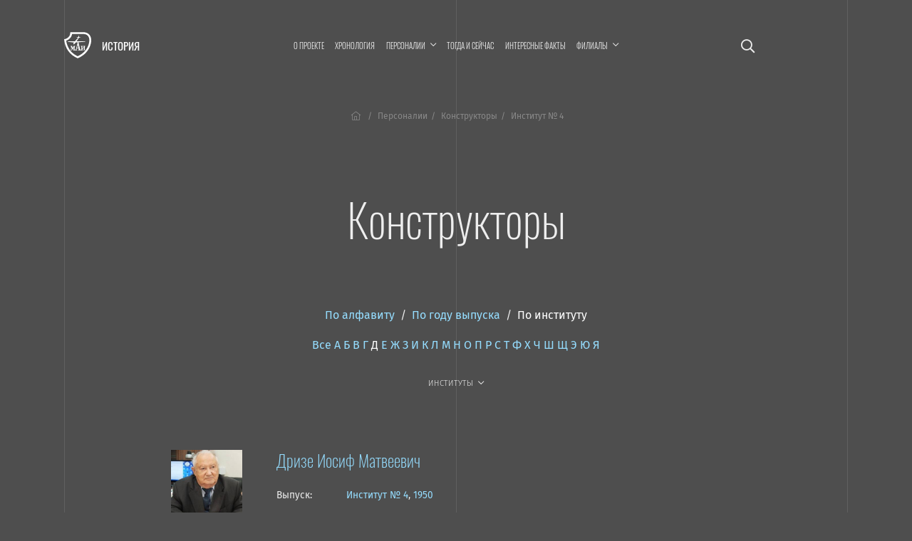

--- FILE ---
content_type: text/html; charset=UTF-8
request_url: https://history.mai.ru/personalities/index.php?fac=5569&sort=fac&letter=%D0%94&section=6394
body_size: 7746
content:
<!DOCTYPE html>
<html lang="ru">
<head>    
    <meta charset="UTF-8">
    <meta http-equiv="X-UA-Compatible" content="IE=edge">
    <meta name="viewport" content="width=device-width, initial-scale=1">
		<meta name="yandex-verification" content="78cb168f309f1de4" />
    <title>Конструкторы</title>
    <!--	<meta name="viewport" content="width=device-width, initial-scale=1, shrink-to-fit=no">-->
	<link rel="stylesheet" href="https://dev.mai.ru/generic/generic.fonts.css">
	<link rel="stylesheet" href="https://dev.mai.ru/generic/vendor/bootstrap/4.3.1/css/bootstrap.min.css">
	<link rel="stylesheet" href="https://dev.mai.ru/generic/vendor/swiper/4.5.0/dist/css/swiper.min.css">
	<script src="https://dev.mai.ru/generic/vendor/jquery/jquery-3.4.1.min.js"></script>
	<script src="https://dev.mai.ru/generic/vendor/bootstrap/4.3.1/js/bootstrap.min.js"></script>
	<script src="https://dev.mai.ru/generic/vendor/swiper/4.5.0/dist/js/swiper.min.js"></script>
	<script src="https://unpkg.com/jarallax@1.10/dist/jarallax.min.js"></script>
	<!-- Include it if you want to use Video parallax -->
	<script src="https://unpkg.com/jarallax@1/dist/jarallax-video.min.js"></script>
	
	<!--photoswipe-->
	
	<link rel="stylesheet" href="https://dev.mai.ru/generic/vendor/photoswipe/4.1.2/photoswipe.css">
	<link rel="stylesheet" href="https://dev.mai.ru/generic/vendor/photoswipe/4.1.2/default-skin/default-skin.css">
	<script async src="https://dev.mai.ru/generic/vendor/photoswipe/4.1.2/photoswipe.js"></script>
	<script async src="https://dev.mai.ru/generic/vendor/photoswipe/4.1.2/photoswipe-ui-default.min.js"></script>
	
	<meta http-equiv="Content-Type" content="text/html; charset=UTF-8" />
<link href="/bitrix/cache/css/sL/history/page_855451a04dcc515f311bcb2560dfb6c5/page_855451a04dcc515f311bcb2560dfb6c5_v1.css?17642589381469" type="text/css"  rel="stylesheet" />
<link href="/bitrix/cache/css/sL/history/template_a939b4b6a57ab494f855c09f7ca33e15/template_a939b4b6a57ab494f855c09f7ca33e15_v1.css?176425893818037" type="text/css"  data-template-style="true" rel="stylesheet" />


	<link rel="stylesheet" href="https://dev.mai.ru/generic/vendor/fontawesome/fontawesome-pro-5.10.0-11-web/css/all.min.css?1768663392">
	<link rel="stylesheet" href="https://dev.mai.ru/generic/generic.css?1768663392">
	<link rel="stylesheet" href="/bitrix/templates/history/css/presets.css?1768663392">
	<link rel="stylesheet" href="/bitrix/templates/history/css/layout.css?1768663392">
	<!--<link rel="stylesheet" href="/bitrix/templates/history/css/section.css?1768663392">
	<link rel="stylesheet" href="/bitrix/templates/history/css/section.home.css?1768663392">-->
	<link rel="stylesheet" href="/bitrix/templates/history/css/main.css?1768663392">
	<link rel="stylesheet" href="/bitrix/templates/history/css/mainmenu.css?1768663392">
	<link rel="stylesheet" href="/bitrix/templates/history/mlmenu/css/demo.css?1768663392">
	<link rel="stylesheet" href="/bitrix/templates/history/mlmenu/css/component.css?1768663392">
	<link rel="stylesheet" href="/bitrix/templates/history/hero/hero.css?1768663392">
	<link rel="stylesheet" href="/bitrix/templates/history/x-slider/x-slider.css?1768663392">	
	<link rel="stylesheet" href="/bitrix/templates/history/css/spacing.css?1768663392">
	<link rel="stylesheet" href="/bitrix/templates/history/css/buttons.css?1768663392">
	<link rel="stylesheet" href="/bitrix/templates/history/css/tabs.css?1768663392">
	<link rel="stylesheet" href="/bitrix/templates/history/css/cards.css?1768663392">
	<link rel="stylesheet" href="/bitrix/templates/history/css/headings.css?1768663392">
	<link rel="stylesheet" href="/bitrix/templates/history/css/article.css?1768663392">	
	<link rel="stylesheet" href="/bitrix/templates/history/css/contacts.css?1768663392">
	<link rel="stylesheet" href="/bitrix/templates/history/css/tilenews.css?1768663392">
	<link rel="stylesheet" href="/bitrix/templates/history/css/tiles.css?1768663392">

	<!--favicon-->
	<link rel="shortcut icon" href="https://dev.mai.ru/generic/images/favicon/1.6/favicon-2015.ico" type="image/x-icon" />
	<link rel="apple-touch-icon" sizes="57x57" href="https://dev.mai.ru/generic/images/favicon/1.6/apple-touch-icon-57x57.png">
	<link rel="apple-touch-icon" sizes="60x60" href="https://dev.mai.ru/generic/images/favicon/1.6/apple-touch-icon-60x60.png">
	<link rel="apple-touch-icon" sizes="72x72" href="https://dev.mai.ru/generic/images/favicon/1.6/apple-touch-icon-72x72.png">
	<link rel="apple-touch-icon" sizes="76x76" href="https://dev.mai.ru/generic/images/favicon/1.6/apple-touch-icon-76x76.png">
	<link rel="apple-touch-icon" sizes="114x114" href="https://dev.mai.ru/generic/images/favicon/1.6/apple-touch-icon-114x114.png">
	<link rel="apple-touch-icon" sizes="120x120" href="https://dev.mai.ru/generic/images/favicon/1.6/apple-touch-icon-120x120.png">
	<link rel="apple-touch-icon" sizes="144x144" href="https://dev.mai.ru/generic/images/favicon/1.6/apple-touch-icon-144x144.png">
	<link rel="apple-touch-icon" sizes="152x152" href="https://dev.mai.ru/generic/images/favicon/1.6/apple-touch-icon-152x152.png">
	<link rel="apple-touch-icon" sizes="180x180" href="https://dev.mai.ru/generic/images/favicon/1.6/apple-touch-icon-180x180.png">
	<link rel="icon" type="image/png" href="https://dev.mai.ru/generic/images/favicon/1.6/favicon-32x32.png" sizes="32x32">
	<link rel="icon" type="image/png" href="https://dev.mai.ru/generic/images/favicon/1.6/favicon-96x96.png" sizes="96x96">
	<link rel="icon" type="image/png" href="https://dev.mai.ru/generic/images/favicon/1.6/android-chrome-192x192.png" sizes="192x192">
	<meta name="msapplication-square70x70logo" content="https://dev.mai.ru/generic/images/favicon/1.6/smalltile.png" />
	<meta name="msapplication-square150x150logo" content="https://dev.mai.ru/generic/images/favicon/1.6/mediumtile.png" />
	<meta name="msapplication-wide310x150logo" content="https://dev.mai.ru/generic/images/favicon/1.6/widetile.png" />
	<meta name="msapplication-square310x310logo" content="https://dev.mai.ru/generic/images/favicon/1.6/largetile.png" />
	
	
</head>
<body>

<main class="position-relative" role="main">
	<div class="main__v main__v-1"></div>
	<div class="main__v main__v-2"></div>
	<div class="main__v main__v-3"></div>

		
	
		
	<div class="section-holder  header">
		<section class="section topbar topbar_main">
			<div class="topbar__left">
				<div class="topbar__left-body my-auto">
					<div class="label">
						<a class="label__logo" href="https://mai.ru/" target="_blank" title="Перейти на mai.ru"></a>
						<a class="label__title" href="/" title="Перейти в начало"><span class="label__title-name">История</span></a>
					</div>

				</div>
			</div>
			<div class="topbar__content">

				 
					<a href="/search/" class="p-3 d-xl-none event-special mr-4 mr-sm-5"><i class="far fa-search"></i></a>
				
				


<nav class="mainmenu inner-nav d-none d-xl-block">
	<ul>

			
		<li ><a href="/about/">О проекте</a></li>
				
				
		<li ><a href="/chronology/">Хронология</a></li>
				
			
		<li class="menu-item-has-children "><a href="/personalities/" ><span class="menu-item-span">Персоналии</span></a>

			<ul class="sub-menu">

				
		<li ><a href="/personalities/index.php">Все</a></li>
				
				
		<li class="item-selected"><a href="/personalities/?section=6394">Конструкторы</a></li>
				
				
		<li ><a href="/personalities/?section=6416">Учёные</a></li>
				
				
		<li ><a href="/personalities/?section=6393">Руководители предприятий авиакосмической отрасли</a></li>
				
				
		<li ><a href="/personalities/?section=6389">Руководители организаций образования и науки</a></li>
				
				
		<li ><a href="/personalities/?section=6392">Руководители МАИ</a></li>
				
				
		<li ><a href="/personalities/?section=6648">Генералы</a></li>
				
				
		<li ><a href="/personalities/?section=6395">Испытатели техники</a></li>
				
				
		<li ><a href="/personalities/?section=6415">Космонавты</a></li>
				
				
		<li ><a href="/personalities/?section=6390">Государственные и общественные деятели</a></li>
				
				
		<li ><a href="/personalities/?section=6400">Топ-менеджеры и предприниматели</a></li>
				
				
		<li ><a href="/personalities/?section=6397">Спортсмены</a></li>
				
				
		<li ><a href="/personalities/?section=6399">Деятели культуры, искусства и медиа</a></li>
				
				</ul>
			
		<li ><a href="/then-and-now/">Тогда и сейчас</a></li>
				
				
		<li ><a href="/facts/">Интересные факты</a></li>
				
			
		<li class="menu-item-has-children "><a href="/branches/" ><span class="menu-item-span">Филиалы</span></a>

			<ul class="sub-menu">

				
		<li ><a href="/branches/voshod/">Филиал «Восход» МАИ</a></li>
				
				
		<li ><a href="/branches/vzlet/">Филиал «Взлёт» МАИ</a></li>
				
				
		<li ><a href="/branches/strela/">Филиал «Стрела» МАИ</a></li>
				
				
		<li ><a href="/branches/rkt/">Филиал «Ракетно-космическая техника» МАИ</a></li>
				
				
		<li ><a href="/branches/stupino/">Ступинский филиал МАИ</a></li>
				
				</ul></li>

<!--<li class="smoothscroll"><a href="https://priem.mai.ru/" target="_blank">Приёмная комиссия</a></li>-->
</ul>
</nav>



<script>
    (function($){
        $(function(){
            $('.mainmenu .menu-item-has-children > a').click(function(event){

                if (this.parentNode.classList.contains('sub-menu-open')){
                    this.parentNode.classList.remove('sub-menu-open');
                }else{
                    $('.mainmenu .menu-item-has-children.sub-menu-open').removeClass('sub-menu-open');
                    this.parentNode.classList.add('sub-menu-open');
                    window.addEventListener("click", (evt) => {
                        if (evt.target.className !== 'menu-item-span') {
                            this.parentNode.classList.remove('sub-menu-open');
                        }
                    }, { capture: true, once: true });
                }

                event.preventDefault(event);
            });
        });
    })(jQuery);
</script>
<!--<a class="d-none d-xl-inline-block" href="/calendar"><i class="far fa-calendar-alt"></i></a>-->


<!-- <a target="_blank" title="МАИ &mdash; 90 лет. Программа мероприятий." class="d-xl-none event-special mr-4 mr-sm-5" href="https://mai.ru/90/">
	<span class="event-special__title">Программа<br/>мероприятий</span>
	<span class="event-special__year">90лет</span>
</a> -->


<a class="menu-button menu-button_open d-xl-none" title="Меню" href="#" aria-label="Открыть меню"><i class="fas fa-bars"></i></a>
			
			</div>
			
			<div class="topbar__right position-relative align-items-center">
				
				 
					<a href="/search/" class="p-3 d-xl-block d-none fa-lg"><i class="far fa-search"></i></a>
								
				<!-- <div class="d-none d-xl-block topbar__right-body">
					<a target="_blank" title="МАИ &mdash; 90 лет. Программа мероприятий." class="event-special" href="https://mai.ru/90/">
						<span class="event-special__title">Программа<br/>мероприятий</span>
						<span class="event-special__year">90лет</span>
					</a> -->
				</div>
			
			</div>
		</section>

        		
		
		<section class="section section_article">
			<div class="section__left"></div>
			<div class="section__content section__content_px-vp">
			
			
				<div class="bc">
					<nav aria-label="breadcrumb">
						<ol class="bc__list"><li class="bc__up"><a href="/"><i class="fal fa-home-lg-alt px-1"></i></a></li><li class=""><a href="/personalities/">Персоналии</a></li><li><span>Конструкторы</span></li><li><span>Институт № 4</span></li></ol>					</nav>
				</div>
				
				<h1>Конструкторы</h1>


		


		
	
	
	
		

	<div id="list" class="mb-4 mb-xl-5 text-center">
		<div class="pb-4">

			<a href="/personalities/index.php?sort=name&fac=5569&letter=%D0%94&section=6394#list">По&nbsp;алфавиту</a>
			&nbsp;/&nbsp;
			<a href="/personalities/index.php?sort=year&fac=5569&letter=%D0%94&section=6394#list">По&nbsp;году выпуска</a>
			&nbsp;/&nbsp;
			<a href="/personalities/index.php?sort=fac&fac=5569&letter=%D0%94&section=6394#list" class="text-white">По&nbsp;институту</a>
			
			<!-- <br>		 -->
		</div>

		<div class="pb-4">
			<a href="/personalities/index.php?fac=5569&sort=fac&section=6394">Все</a>

						<a href="/personalities/index.php?letter=А&fac=5569&sort=fac&section=6394">А</a>
						<a href="/personalities/index.php?letter=Б&fac=5569&sort=fac&section=6394">Б</a>
						<a href="/personalities/index.php?letter=В&fac=5569&sort=fac&section=6394">В</a>
						<a href="/personalities/index.php?letter=Г&fac=5569&sort=fac&section=6394">Г</a>
						<a href="/personalities/index.php?letter=Д&fac=5569&sort=fac&section=6394" class="text-white">Д</a>
						<a href="/personalities/index.php?letter=Е&fac=5569&sort=fac&section=6394">Е</a>
						<a href="/personalities/index.php?letter=Ж&fac=5569&sort=fac&section=6394">Ж</a>
						<a href="/personalities/index.php?letter=З&fac=5569&sort=fac&section=6394">З</a>
						<a href="/personalities/index.php?letter=И&fac=5569&sort=fac&section=6394">И</a>
						<a href="/personalities/index.php?letter=К&fac=5569&sort=fac&section=6394">К</a>
						<a href="/personalities/index.php?letter=Л&fac=5569&sort=fac&section=6394">Л</a>
						<a href="/personalities/index.php?letter=М&fac=5569&sort=fac&section=6394">М</a>
						<a href="/personalities/index.php?letter=Н&fac=5569&sort=fac&section=6394">Н</a>
						<a href="/personalities/index.php?letter=О&fac=5569&sort=fac&section=6394">О</a>
						<a href="/personalities/index.php?letter=П&fac=5569&sort=fac&section=6394">П</a>
						<a href="/personalities/index.php?letter=Р&fac=5569&sort=fac&section=6394">Р</a>
						<a href="/personalities/index.php?letter=С&fac=5569&sort=fac&section=6394">С</a>
						<a href="/personalities/index.php?letter=Т&fac=5569&sort=fac&section=6394">Т</a>
						<a href="/personalities/index.php?letter=Ф&fac=5569&sort=fac&section=6394">Ф</a>
						<a href="/personalities/index.php?letter=Х&fac=5569&sort=fac&section=6394">Х</a>
						<a href="/personalities/index.php?letter=Ч&fac=5569&sort=fac&section=6394">Ч</a>
						<a href="/personalities/index.php?letter=Ш&fac=5569&sort=fac&section=6394">Ш</a>
						<a href="/personalities/index.php?letter=Щ&fac=5569&sort=fac&section=6394">Щ</a>
						<a href="/personalities/index.php?letter=Э&fac=5569&sort=fac&section=6394">Э</a>
						<a href="/personalities/index.php?letter=Ю&fac=5569&sort=fac&section=6394">Ю</a>
						<a href="/personalities/index.php?letter=Я&fac=5569&sort=fac&section=6394">Я</a>
						
		</div>
		<div class="pb-4">
			<div class="mainmenu inner-nav d-block">
				<ul class="justify-content-md-center justify-content-start">
					<li class="menu-item-has-children item-selected"><a href="/personalities/"><span class="menu-item-span">Институты</span></a>
						<ul class="sub-menu">
							<li class="item-selected"><a href="/personalities/index.php?sort=fac&letter=%D0%94&section=6394">Все</a></li>
															<li><a href="/personalities/index.php?fac=5566&sort=fac&letter=%D0%94&section=6394">Институт № 1</a></li>
															<li><a href="/personalities/index.php?fac=5567&sort=fac&letter=%D0%94&section=6394">Институт № 2</a></li>
															<li><a href="/personalities/index.php?fac=5568&sort=fac&letter=%D0%94&section=6394">Институт № 3</a></li>
															<li><a href="/personalities/index.php?fac=5569&sort=fac&letter=%D0%94&section=6394">Институт № 4</a></li>
															<li><a href="/personalities/index.php?fac=5570&sort=fac&letter=%D0%94&section=6394">Институт № 5</a></li>
															<li><a href="/personalities/index.php?fac=5571&sort=fac&letter=%D0%94&section=6394">Институт № 6</a></li>
															<li><a href="/personalities/index.php?fac=5572&sort=fac&letter=%D0%94&section=6394">Институт № 7</a></li>
															<li><a href="/personalities/index.php?fac=5573&sort=fac&letter=%D0%94&section=6394">Институт № 8</a></li>
															<li><a href="/personalities/index.php?fac=5575&sort=fac&letter=%D0%94&section=6394">Институт № 9</a></li>
															<li><a href="/personalities/index.php?fac=5576&sort=fac&letter=%D0%94&section=6394">Институт № 10</a></li>
															<li><a href="/personalities/index.php?fac=5577&sort=fac&letter=%D0%94&section=6394">Институт № 11</a></li>
															<li><a href="/personalities/index.php?fac=5578&sort=fac&letter=%D0%94&section=6394">Институт № 12</a></li>
															<li><a href="/personalities/index.php?fac=5580&sort=fac&letter=%D0%94&section=6394">Филиал «Взлёт»</a></li>
															<li><a href="/personalities/index.php?fac=5579&sort=fac&letter=%D0%94&section=6394">Филиал «Восход»</a></li>
															<li><a href="/personalities/index.php?fac=5582&sort=fac&letter=%D0%94&section=6394">Филиал «Ракетно-космическая техника»</a></li>
															<li><a href="/personalities/index.php?fac=5581&sort=fac&letter=%D0%94&section=6394">Филиал «Стрела»</a></li>
															<li><a href="/personalities/index.php?fac=5583&sort=fac&letter=%D0%94&section=6394">Ступинский филиал</a></li>
															<li><a href="/personalities/index.php?fac=5634&sort=fac&letter=%D0%94&section=6394">Аспирантура/докторантура</a></li>
															<li><a href="/personalities/index.php?fac=5633&sort=fac&letter=%D0%94&section=6394">МАТИ</a></li>
															<li><a href="/personalities/index.php?fac=5643&sort=fac&letter=%D0%94&section=6394">Другой вуз</a></li>
													</ul>
					</li>
				</ul>
			</div>
		</div>
	</div>


<div class="personlist">

		
	<div class="personlist__item d-flex" id="bx_3218110189_113506">	
		
				<div class="personlist__item-avatar d-none d-md-block mr-sm-4 mr-xl-5"><img
	
			src="/upload/iblock/569/Bez-nazvaniya-_43_.png"			
			alt="Дризе Иосиф Матвеевич"
			title="Дризе Иосиф Матвеевич"
			/>
		</div>
			
		<div class="personlist__item-content">

		
			<div class="d-flex">
								<div class="personlist__item-avatar d-md-none pr-3"><img
			
					src="/upload/iblock/569/Bez-nazvaniya-_43_.png"			
					alt="Дризе Иосиф Матвеевич"
					title="Дризе Иосиф Матвеевич"
					/>
				</div>
													<h4><a href="/personalities/item.php?id=113506">Дризе Иосиф Матвеевич</a></h4>
							</div>

			<table class="mt-4"><tbody>
						<tr>
				<td class="pr-5 py-1">Выпуск:</td>
				<td class=" py-1">
					<a href="/personalities/?fac=5569">Институт № 4</a>, 
					<a href="/personalities/?year=1950">1950</a>
				</td>
			</tr>
						</tbody></table>			

							<div class="lh-larger mt-4 "><p>
	 Учёный в области создания современных средств ПВО, главный конструктор Научно-исследовательского электромеханического института, главный конструктор Концерна ВКО&nbsp; «Алмаз — Антей», разработчик ряда отечественных зенитных ракетных комплексов. <br>
</p></div>
						

			
			

		</div>

	</div>


</div>









	
		
		
				
				</div>
				<div class="section__right"></div>
			</section>


		</div><!-- see header.php PAGE==NEWS -->
		
		
		

		<footer>

			<div class="section-holder ">
				<section class="section ">
					<div class="section__left"></div>
					<div class="section__content section__content_px-vp">



						<div class="d-flex justify-content-between align-items-center pb-smaller text-small">
							<p class="mb-2"><a href="https://store.mai.ru/" target="_blank" style="color: #fff;">MAI STORE</a></p>
							<p class="mb-2">© 2026</p>
							<p class="mb-2">Разработано и оформлено в&nbsp;МАИ</p>
						</div>


					</div>
					<div class="section__right"></div>

				</section>
			</div>
				
		</footer>
		<div id="scrollTop"><a href="#"><span class="fa fa-arrow-up"></span></a></div>
	</main>


			



	<nav id="ml-menu" class="menu">
		<section class="section topbar">
			<div class="topbar__left align-items-center">
				<div class="menu__item-back"></div>			
			</div>
			<div class="topbar__content">			
				<button class="d-xl-none menu-button menu-button_close" aria-label="Закрыть меню"><span class="far fa-times"></span></button>
			</div>
			<div class="topbar__right position-relative align-items-center">			
				<button class="d-none d-xl-block menu-button menu-button_close" aria-label="Закрыть меню"><span class="far fa-times"></span></button>
			</div>		
		</section>
		<div class="menu__indicator">
			<div class="menu__item-current"></div>

		</div>
		<div class="menu__wrap">
				<ul data-menu="main" class="menu__level" tabindex="-1" role="menu" aria-label="Разделы сайта">
			<li class="menu__item" role="menuitem"><a class="menu__link " href="/about/"><span class="menu__item-text">О проекте</span></a></li>		
			<li class="menu__item" role="menuitem"><a class="menu__link " href="/chronology/"><span class="menu__item-text">Хронология</span></a></li>		
			<li class="menu__item" role="menuitem"><a class="menu__link " data-submenu="submenu-2" aria-owns="submenu-2" href="#"><span class="menu__item-text">Персоналии</span></a></li>
			<li class="menu__item" role="menuitem"><a class="menu__link " href="/then-and-now/"><span class="menu__item-text">Тогда и сейчас</span></a></li>		
			<li class="menu__item" role="menuitem"><a class="menu__link " href="/facts/"><span class="menu__item-text">Интересные факты</span></a></li>		
			<li class="menu__item" role="menuitem"><a class="menu__link " data-submenu="submenu-3" aria-owns="submenu-3" href="#"><span class="menu__item-text">Филиалы</span></a></li>
			
	</ul>
	
	
	
		
		<ul data-menu="submenu-2" id="submenu-2" class="menu__level " tabindex="-1" role="menu" aria-label="">
	
				<li class="menu__item" role="menuitem"><a class="menu__link " href="/personalities/index.php"><span class="menu__item-text">Все</a></span></li>
				<li class="menu__item" role="menuitem"><a class="menu__link menu__link--current" href="/personalities/?section=6394"><span class="menu__item-text">Конструкторы</a></span></li>
				<li class="menu__item" role="menuitem"><a class="menu__link " href="/personalities/?section=6416"><span class="menu__item-text">Учёные</a></span></li>
				<li class="menu__item" role="menuitem"><a class="menu__link " href="/personalities/?section=6393"><span class="menu__item-text">Руководители предприятий авиакосмической отрасли</a></span></li>
				<li class="menu__item" role="menuitem"><a class="menu__link " href="/personalities/?section=6389"><span class="menu__item-text">Руководители организаций образования и науки</a></span></li>
				<li class="menu__item" role="menuitem"><a class="menu__link " href="/personalities/?section=6392"><span class="menu__item-text">Руководители МАИ</a></span></li>
				<li class="menu__item" role="menuitem"><a class="menu__link " href="/personalities/?section=6648"><span class="menu__item-text">Генералы</a></span></li>
				<li class="menu__item" role="menuitem"><a class="menu__link " href="/personalities/?section=6395"><span class="menu__item-text">Испытатели техники</a></span></li>
				<li class="menu__item" role="menuitem"><a class="menu__link " href="/personalities/?section=6415"><span class="menu__item-text">Космонавты</a></span></li>
				<li class="menu__item" role="menuitem"><a class="menu__link " href="/personalities/?section=6390"><span class="menu__item-text">Государственные и общественные деятели</a></span></li>
				<li class="menu__item" role="menuitem"><a class="menu__link " href="/personalities/?section=6400"><span class="menu__item-text">Топ-менеджеры и предприниматели</a></span></li>
				<li class="menu__item" role="menuitem"><a class="menu__link " href="/personalities/?section=6397"><span class="menu__item-text">Спортсмены</a></span></li>
				<li class="menu__item" role="menuitem"><a class="menu__link " href="/personalities/?section=6399"><span class="menu__item-text">Деятели культуры, искусства и медиа</a></span></li>
				
		</ul>
		
	
		<ul data-menu="submenu-3" id="submenu-3" class="menu__level " tabindex="-1" role="menu" aria-label="">
	
				<li class="menu__item" role="menuitem"><a class="menu__link " href="/branches/voshod/"><span class="menu__item-text">Филиал «Восход» МАИ</a></span></li>
				<li class="menu__item" role="menuitem"><a class="menu__link " href="/branches/vzlet/"><span class="menu__item-text">Филиал «Взлёт» МАИ</a></span></li>
				<li class="menu__item" role="menuitem"><a class="menu__link " href="/branches/strela/"><span class="menu__item-text">Филиал «Стрела» МАИ</a></span></li>
				<li class="menu__item" role="menuitem"><a class="menu__link " href="/branches/rkt/"><span class="menu__item-text">Филиал «Ракетно-космическая техника» МАИ</a></span></li>
				<li class="menu__item" role="menuitem"><a class="menu__link " href="/branches/stupino/"><span class="menu__item-text">Ступинский филиал МАИ</a></span></li>
				
		</ul>
		
	
		<ul data-menu="submenu-0" id="submenu-0" class="menu__level " tabindex="-1" role="menu" aria-label="">
	
				<li class="menu__item" role="menuitem"><a class="menu__link " href=""><span class="menu__item-text"></a></span></li>
				
		</ul>
		
			
					
	
						
		</div>
	</nav>




	

<script src="/bitrix/templates/history/mlmenu/js/modernizr-custom.js?1768663392"></script>
<script src="/bitrix/templates/history/hero/hero.js?1768663392"></script>
<script src="/bitrix/templates/history/x-slider/x-slider.js?1768663392"></script>
<script src="https://dev.mai.ru/generic/article/1.0/script.js?1768663392"></script>
<script src="/bitrix/templates/history/mlmenu/js/classie.js?1768663392"></script>
<script src="/bitrix/templates/history/mlmenu/js/dummydata.js?1768663392"></script>
<script src="/bitrix/templates/history/mlmenu/js/main.js?1768663392"></script>
<script src="/bitrix/templates/history/mlmenu/js/init.js?1768663392"></script>


<!-- Top.Mail.Ru counter -->
<script type="text/javascript">
var _tmr = window._tmr || (window._tmr = []);
_tmr.push({id: "3602281", type: "pageView", start: (new Date()).getTime()});
(function (d, w, id) {
  if (d.getElementById(id)) return;
  var ts = d.createElement("script"); ts.type = "text/javascript"; ts.async = true; ts.id = id;
  ts.src = "https://top-fwz1.mail.ru/js/code.js";
  var f = function () {var s = d.getElementsByTagName("script")[0]; s.parentNode.insertBefore(ts, s);};
  if (w.opera == "[object Opera]") { d.addEventListener("DOMContentLoaded", f, false); } else { f(); }
})(document, window, "tmr-code");
</script>
<noscript><div><img src="https://top-fwz1.mail.ru/counter?id=3602281;js=na" style="position:absolute;left:-9999px;" alt="Top.Mail.Ru" /></div></noscript>
<!-- /Top.Mail.Ru counter -->


<!-- Yandex.Metrika counter -->
<script type="text/javascript" >
   (function(m,e,t,r,i,k,a){m[i]=m[i]||function(){(m[i].a=m[i].a||[]).push(arguments)};
   m[i].l=1*new Date();
   for (var j = 0; j < document.scripts.length; j++) {if (document.scripts[j].src === r) { return; }}
   k=e.createElement(t),a=e.getElementsByTagName(t)[0],k.async=1,k.src=r,a.parentNode.insertBefore(k,a)})
   (window, document, "script", "https://mc.yandex.ru/metrika/tag.js", "ym");

   ym(1777867, "init", {
        clickmap:true,
        trackLinks:true,
        accurateTrackBounce:true,
        webvisor:true
   });
</script>
<noscript><div><img src="https://mc.yandex.ru/watch/1777867" style="position:absolute; left:-9999px;" alt="" /></div></noscript>
<!-- /Yandex.Metrika counter -->


<!-- Yandex.Metrika counter -->
<script type="text/javascript" >
   (function(m,e,t,r,i,k,a){m[i]=m[i]||function(){(m[i].a=m[i].a||[]).push(arguments)};
   m[i].l=1*new Date();k=e.createElement(t),a=e.getElementsByTagName(t)[0],k.async=1,k.src=r,a.parentNode.insertBefore(k,a)})
   (window, document, "script", "https://mc.yandex.ru/metrika/tag.js", "ym");

   ym(70174696, "init", {
        clickmap:true,
        trackLinks:true,
        accurateTrackBounce:true,
        webvisor:true
   });
</script>
<noscript><div><img src="https://mc.yandex.ru/watch/70174696" style="position:absolute; left:-9999px;" alt="" /></div></noscript>
<!-- /Yandex.Metrika counter -->

<script>
(function($){
	
    "use strict";
    
    var smoothscrollto = function(target, offset = 0){
        var $target = $(target);
        $('html, body').stop().animate({
            'scrollTop': $target.offset().top - offset
        }, 1500, 'swing');
    };
	//setTimeout(function(){ smoothscrollto('#request'); }, 2000);

	
	$(function(){
		
		if (location.search.indexOf('formresult=addok') >= 0){
			$('#formSuccessModal').modal('show');
		}else{
			if ($('.errortext').length > 0){
				$('#formFailModal').modal('show');
			}
		}



        //	проверяем hash строки, если есть что-то пробуем отобразить табу
        //	если табу не нашли, пробуем найти элемент, до которого надо доскроллить
        if (location.hash){

            var $tab = $('.nav-tabs a[href="'+location.hash+'"]:first');
            if ($tab.length > 0){

                //  not used yet
                //$tab.tab('show');

            }else{
                var $target  = $(location.hash);
                if ($target.length > 0){
                    var d = location.hash == '#hero' ? 0 : 40;
                    smoothscrollto(location.hash, d);
                }
            }
        }
        /*  not used yet
        //	прячем выпадающее меню если нажали a.smoothscroll
        $('.inner-nav .smoothscroll').on('click', function(event){
            $('.sub-menu-open').removeClass('sub-menu-open');
        });
        */



		$('.smoothscroll').click(function(event){
			let $this = $(this);			
			let offset = $this.data('scrollOffset') != undefined 
				? parseInt($this.data('scrollOffset')) : 0;
			smoothscrollto($(this).attr('href'), offset);
			event.preventDefault();
		});

		$(window).scroll(function() {
			if ($(this).scrollTop()) $('#scrollTop').fadeIn();
			else $('#scrollTop').fadeOut();
		});
		
		$("#scrollTop > a").click(function(event) {
			$("html, body").animate({scrollTop: 0}, 700);
			event.preventDefault();
			return;
		});

		$('a.link_dotted.toggle_next').click(function(){

			$(this).parent().next().slideToggle('fast');
			
			return false;
		});
	
	});
})(jQuery);
</script>

</html>


--- FILE ---
content_type: text/css
request_url: https://dev.mai.ru/generic/generic.fonts.css
body_size: 1084
content:
/* exo-2-100 - latin_cyrillic */
@font-face {
  font-family: 'Exo 2';
  font-style: normal;
  font-weight: 100;
  src: url('./fonts/exo-2-v5-latin_cyrillic/exo-2-v5-latin_cyrillic-100.eot'); /* IE9 Compat Modes */
  src: local('Exo 2 Thin'), local('Exo2-Thin'),
       url('./fonts/exo-2-v5-latin_cyrillic/exo-2-v5-latin_cyrillic-100.eot?#iefix') format('embedded-opentype'), /* IE6-IE8 */
       url('./fonts/exo-2-v5-latin_cyrillic/exo-2-v5-latin_cyrillic-100.woff2') format('woff2'), /* Super Modern Browsers */
       url('./fonts/exo-2-v5-latin_cyrillic/exo-2-v5-latin_cyrillic-100.woff') format('woff'), /* Modern Browsers */
       url('./fonts/exo-2-v5-latin_cyrillic/exo-2-v5-latin_cyrillic-100.ttf') format('truetype'), /* Safari, Android, iOS */
       url('./fonts/exo-2-v5-latin_cyrillic/exo-2-v5-latin_cyrillic-100.svg#Exo2') format('svg'); /* Legacy iOS */
}
/* exo-2-100italic - latin_cyrillic */
@font-face {
  font-family: 'Exo 2';
  font-style: italic;
  font-weight: 100;
  src: url('./fonts/exo-2-v5-latin_cyrillic/exo-2-v5-latin_cyrillic-100italic.eot'); /* IE9 Compat Modes */
  src: local('Exo 2 Thin Italic'), local('Exo2-ThinItalic'),
       url('./fonts/exo-2-v5-latin_cyrillic/exo-2-v5-latin_cyrillic-100italic.eot?#iefix') format('embedded-opentype'), /* IE6-IE8 */
       url('./fonts/exo-2-v5-latin_cyrillic/exo-2-v5-latin_cyrillic-100italic.woff2') format('woff2'), /* Super Modern Browsers */
       url('./fonts/exo-2-v5-latin_cyrillic/exo-2-v5-latin_cyrillic-100italic.woff') format('woff'), /* Modern Browsers */
       url('./fonts/exo-2-v5-latin_cyrillic/exo-2-v5-latin_cyrillic-100italic.ttf') format('truetype'), /* Safari, Android, iOS */
       url('./fonts/exo-2-v5-latin_cyrillic/exo-2-v5-latin_cyrillic-100italic.svg#Exo2') format('svg'); /* Legacy iOS */
}
/* exo-2-200 - latin_cyrillic */
@font-face {
  font-family: 'Exo 2';
  font-style: normal;
  font-weight: 200;
  src: url('./fonts/exo-2-v5-latin_cyrillic/exo-2-v5-latin_cyrillic-200.eot'); /* IE9 Compat Modes */
  src: local('Exo 2 Extra Light'), local('Exo2-ExtraLight'),
       url('./fonts/exo-2-v5-latin_cyrillic/exo-2-v5-latin_cyrillic-200.eot?#iefix') format('embedded-opentype'), /* IE6-IE8 */
       url('./fonts/exo-2-v5-latin_cyrillic/exo-2-v5-latin_cyrillic-200.woff2') format('woff2'), /* Super Modern Browsers */
       url('./fonts/exo-2-v5-latin_cyrillic/exo-2-v5-latin_cyrillic-200.woff') format('woff'), /* Modern Browsers */
       url('./fonts/exo-2-v5-latin_cyrillic/exo-2-v5-latin_cyrillic-200.ttf') format('truetype'), /* Safari, Android, iOS */
       url('./fonts/exo-2-v5-latin_cyrillic/exo-2-v5-latin_cyrillic-200.svg#Exo2') format('svg'); /* Legacy iOS */
}
/* exo-2-300 - latin_cyrillic */
@font-face {
  font-family: 'Exo 2';
  font-style: normal;
  font-weight: 300;
  src: url('./fonts/exo-2-v5-latin_cyrillic/exo-2-v5-latin_cyrillic-300.eot'); /* IE9 Compat Modes */
  src: local('Exo 2 Light'), local('Exo2-Light'),
       url('./fonts/exo-2-v5-latin_cyrillic/exo-2-v5-latin_cyrillic-300.eot?#iefix') format('embedded-opentype'), /* IE6-IE8 */
       url('./fonts/exo-2-v5-latin_cyrillic/exo-2-v5-latin_cyrillic-300.woff2') format('woff2'), /* Super Modern Browsers */
       url('./fonts/exo-2-v5-latin_cyrillic/exo-2-v5-latin_cyrillic-300.woff') format('woff'), /* Modern Browsers */
       url('./fonts/exo-2-v5-latin_cyrillic/exo-2-v5-latin_cyrillic-300.ttf') format('truetype'), /* Safari, Android, iOS */
       url('./fonts/exo-2-v5-latin_cyrillic/exo-2-v5-latin_cyrillic-300.svg#Exo2') format('svg'); /* Legacy iOS */
}
/* exo-2-300italic - latin_cyrillic */
@font-face {
  font-family: 'Exo 2';
  font-style: italic;
  font-weight: 300;
  src: url('./fonts/exo-2-v5-latin_cyrillic/exo-2-v5-latin_cyrillic-300italic.eot'); /* IE9 Compat Modes */
  src: local('Exo 2 Light Italic'), local('Exo2-LightItalic'),
       url('./fonts/exo-2-v5-latin_cyrillic/exo-2-v5-latin_cyrillic-300italic.eot?#iefix') format('embedded-opentype'), /* IE6-IE8 */
       url('./fonts/exo-2-v5-latin_cyrillic/exo-2-v5-latin_cyrillic-300italic.woff2') format('woff2'), /* Super Modern Browsers */
       url('./fonts/exo-2-v5-latin_cyrillic/exo-2-v5-latin_cyrillic-300italic.woff') format('woff'), /* Modern Browsers */
       url('./fonts/exo-2-v5-latin_cyrillic/exo-2-v5-latin_cyrillic-300italic.ttf') format('truetype'), /* Safari, Android, iOS */
       url('./fonts/exo-2-v5-latin_cyrillic/exo-2-v5-latin_cyrillic-300italic.svg#Exo2') format('svg'); /* Legacy iOS */
}
/* exo-2-regular - latin_cyrillic */
@font-face {
  font-family: 'Exo 2';
  font-style: normal;
  font-weight: 400;
  src: url('./fonts/exo-2-v5-latin_cyrillic/exo-2-v5-latin_cyrillic-regular.eot'); /* IE9 Compat Modes */
  src: local('Exo 2'), local('Exo2-Regular'),
       url('./fonts/exo-2-v5-latin_cyrillic/exo-2-v5-latin_cyrillic-regular.eot?#iefix') format('embedded-opentype'), /* IE6-IE8 */
       url('./fonts/exo-2-v5-latin_cyrillic/exo-2-v5-latin_cyrillic-regular.woff2') format('woff2'), /* Super Modern Browsers */
       url('./fonts/exo-2-v5-latin_cyrillic/exo-2-v5-latin_cyrillic-regular.woff') format('woff'), /* Modern Browsers */
       url('./fonts/exo-2-v5-latin_cyrillic/exo-2-v5-latin_cyrillic-regular.ttf') format('truetype'), /* Safari, Android, iOS */
       url('./fonts/exo-2-v5-latin_cyrillic/exo-2-v5-latin_cyrillic-regular.svg#Exo2') format('svg'); /* Legacy iOS */
}
/* exo-2-italic - latin_cyrillic */
@font-face {
  font-family: 'Exo 2';
  font-style: italic;
  font-weight: 400;
  src: url('./fonts/exo-2-v5-latin_cyrillic/exo-2-v5-latin_cyrillic-italic.eot'); /* IE9 Compat Modes */
  src: local('Exo 2 Italic'), local('Exo2-Italic'),
       url('./fonts/exo-2-v5-latin_cyrillic/exo-2-v5-latin_cyrillic-italic.eot?#iefix') format('embedded-opentype'), /* IE6-IE8 */
       url('./fonts/exo-2-v5-latin_cyrillic/exo-2-v5-latin_cyrillic-italic.woff2') format('woff2'), /* Super Modern Browsers */
       url('./fonts/exo-2-v5-latin_cyrillic/exo-2-v5-latin_cyrillic-italic.woff') format('woff'), /* Modern Browsers */
       url('./fonts/exo-2-v5-latin_cyrillic/exo-2-v5-latin_cyrillic-italic.ttf') format('truetype'), /* Safari, Android, iOS */
       url('./fonts/exo-2-v5-latin_cyrillic/exo-2-v5-latin_cyrillic-italic.svg#Exo2') format('svg'); /* Legacy iOS */
}
/* exo-2-500 - latin_cyrillic */
@font-face {
  font-family: 'Exo 2';
  font-style: normal;
  font-weight: 500;
  src: url('./fonts/exo-2-v5-latin_cyrillic/exo-2-v5-latin_cyrillic-500.eot'); /* IE9 Compat Modes */
  src: local('Exo 2 Medium'), local('Exo2-Medium'),
       url('./fonts/exo-2-v5-latin_cyrillic/exo-2-v5-latin_cyrillic-500.eot?#iefix') format('embedded-opentype'), /* IE6-IE8 */
       url('./fonts/exo-2-v5-latin_cyrillic/exo-2-v5-latin_cyrillic-500.woff2') format('woff2'), /* Super Modern Browsers */
       url('./fonts/exo-2-v5-latin_cyrillic/exo-2-v5-latin_cyrillic-500.woff') format('woff'), /* Modern Browsers */
       url('./fonts/exo-2-v5-latin_cyrillic/exo-2-v5-latin_cyrillic-500.ttf') format('truetype'), /* Safari, Android, iOS */
       url('./fonts/exo-2-v5-latin_cyrillic/exo-2-v5-latin_cyrillic-500.svg#Exo2') format('svg'); /* Legacy iOS */
}
/* exo-2-500italic - latin_cyrillic */
@font-face {
  font-family: 'Exo 2';
  font-style: italic;
  font-weight: 500;
  src: url('./fonts/exo-2-v5-latin_cyrillic/exo-2-v5-latin_cyrillic-500italic.eot'); /* IE9 Compat Modes */
  src: local('Exo 2 Medium Italic'), local('Exo2-MediumItalic'),
       url('./fonts/exo-2-v5-latin_cyrillic/exo-2-v5-latin_cyrillic-500italic.eot?#iefix') format('embedded-opentype'), /* IE6-IE8 */
       url('./fonts/exo-2-v5-latin_cyrillic/exo-2-v5-latin_cyrillic-500italic.woff2') format('woff2'), /* Super Modern Browsers */
       url('./fonts/exo-2-v5-latin_cyrillic/exo-2-v5-latin_cyrillic-500italic.woff') format('woff'), /* Modern Browsers */
       url('./fonts/exo-2-v5-latin_cyrillic/exo-2-v5-latin_cyrillic-500italic.ttf') format('truetype'), /* Safari, Android, iOS */
       url('./fonts/exo-2-v5-latin_cyrillic/exo-2-v5-latin_cyrillic-500italic.svg#Exo2') format('svg'); /* Legacy iOS */
}
/* exo-2-600 - latin_cyrillic */
@font-face {
  font-family: 'Exo 2';
  font-style: normal;
  font-weight: 600;
  src: url('./fonts/exo-2-v5-latin_cyrillic/exo-2-v5-latin_cyrillic-600.eot'); /* IE9 Compat Modes */
  src: local('Exo 2 Semi Bold'), local('Exo2-SemiBold'),
       url('./fonts/exo-2-v5-latin_cyrillic/exo-2-v5-latin_cyrillic-600.eot?#iefix') format('embedded-opentype'), /* IE6-IE8 */
       url('./fonts/exo-2-v5-latin_cyrillic/exo-2-v5-latin_cyrillic-600.woff2') format('woff2'), /* Super Modern Browsers */
       url('./fonts/exo-2-v5-latin_cyrillic/exo-2-v5-latin_cyrillic-600.woff') format('woff'), /* Modern Browsers */
       url('./fonts/exo-2-v5-latin_cyrillic/exo-2-v5-latin_cyrillic-600.ttf') format('truetype'), /* Safari, Android, iOS */
       url('./fonts/exo-2-v5-latin_cyrillic/exo-2-v5-latin_cyrillic-600.svg#Exo2') format('svg'); /* Legacy iOS */
}
/* exo-2-600italic - latin_cyrillic */
@font-face {
  font-family: 'Exo 2';
  font-style: italic;
  font-weight: 600;
  src: url('./fonts/exo-2-v5-latin_cyrillic/exo-2-v5-latin_cyrillic-600italic.eot'); /* IE9 Compat Modes */
  src: local('Exo 2 Semi Bold Italic'), local('Exo2-SemiBoldItalic'),
       url('./fonts/exo-2-v5-latin_cyrillic/exo-2-v5-latin_cyrillic-600italic.eot?#iefix') format('embedded-opentype'), /* IE6-IE8 */
       url('./fonts/exo-2-v5-latin_cyrillic/exo-2-v5-latin_cyrillic-600italic.woff2') format('woff2'), /* Super Modern Browsers */
       url('./fonts/exo-2-v5-latin_cyrillic/exo-2-v5-latin_cyrillic-600italic.woff') format('woff'), /* Modern Browsers */
       url('./fonts/exo-2-v5-latin_cyrillic/exo-2-v5-latin_cyrillic-600italic.ttf') format('truetype'), /* Safari, Android, iOS */
       url('./fonts/exo-2-v5-latin_cyrillic/exo-2-v5-latin_cyrillic-600italic.svg#Exo2') format('svg'); /* Legacy iOS */
}
/* exo-2-700 - latin_cyrillic */
@font-face {
  font-family: 'Exo 2';
  font-style: normal;
  font-weight: 700;
  src: url('./fonts/exo-2-v5-latin_cyrillic/exo-2-v5-latin_cyrillic-700.eot'); /* IE9 Compat Modes */
  src: local('Exo 2 Bold'), local('Exo2-Bold'),
       url('./fonts/exo-2-v5-latin_cyrillic/exo-2-v5-latin_cyrillic-700.eot?#iefix') format('embedded-opentype'), /* IE6-IE8 */
       url('./fonts/exo-2-v5-latin_cyrillic/exo-2-v5-latin_cyrillic-700.woff2') format('woff2'), /* Super Modern Browsers */
       url('./fonts/exo-2-v5-latin_cyrillic/exo-2-v5-latin_cyrillic-700.woff') format('woff'), /* Modern Browsers */
       url('./fonts/exo-2-v5-latin_cyrillic/exo-2-v5-latin_cyrillic-700.ttf') format('truetype'), /* Safari, Android, iOS */
       url('./fonts/exo-2-v5-latin_cyrillic/exo-2-v5-latin_cyrillic-700.svg#Exo2') format('svg'); /* Legacy iOS */
}
/* exo-2-700italic - latin_cyrillic */
@font-face {
  font-family: 'Exo 2';
  font-style: italic;
  font-weight: 700;
  src: url('./fonts/exo-2-v5-latin_cyrillic/exo-2-v5-latin_cyrillic-700italic.eot'); /* IE9 Compat Modes */
  src: local('Exo 2 Bold Italic'), local('Exo2-BoldItalic'),
       url('./fonts/exo-2-v5-latin_cyrillic/exo-2-v5-latin_cyrillic-700italic.eot?#iefix') format('embedded-opentype'), /* IE6-IE8 */
       url('./fonts/exo-2-v5-latin_cyrillic/exo-2-v5-latin_cyrillic-700italic.woff2') format('woff2'), /* Super Modern Browsers */
       url('./fonts/exo-2-v5-latin_cyrillic/exo-2-v5-latin_cyrillic-700italic.woff') format('woff'), /* Modern Browsers */
       url('./fonts/exo-2-v5-latin_cyrillic/exo-2-v5-latin_cyrillic-700italic.ttf') format('truetype'), /* Safari, Android, iOS */
       url('./fonts/exo-2-v5-latin_cyrillic/exo-2-v5-latin_cyrillic-700italic.svg#Exo2') format('svg'); /* Legacy iOS */
}
/* exo-2-800 - latin_cyrillic */
@font-face {
  font-family: 'Exo 2';
  font-style: normal;
  font-weight: 800;
  src: url('./fonts/exo-2-v5-latin_cyrillic/exo-2-v5-latin_cyrillic-800.eot'); /* IE9 Compat Modes */
  src: local('Exo 2 Extra Bold'), local('Exo2-ExtraBold'),
       url('./fonts/exo-2-v5-latin_cyrillic/exo-2-v5-latin_cyrillic-800.eot?#iefix') format('embedded-opentype'), /* IE6-IE8 */
       url('./fonts/exo-2-v5-latin_cyrillic/exo-2-v5-latin_cyrillic-800.woff2') format('woff2'), /* Super Modern Browsers */
       url('./fonts/exo-2-v5-latin_cyrillic/exo-2-v5-latin_cyrillic-800.woff') format('woff'), /* Modern Browsers */
       url('./fonts/exo-2-v5-latin_cyrillic/exo-2-v5-latin_cyrillic-800.ttf') format('truetype'), /* Safari, Android, iOS */
       url('./fonts/exo-2-v5-latin_cyrillic/exo-2-v5-latin_cyrillic-800.svg#Exo2') format('svg'); /* Legacy iOS */
}
/* exo-2-800italic - latin_cyrillic */
@font-face {
  font-family: 'Exo 2';
  font-style: italic;
  font-weight: 800;
  src: url('./fonts/exo-2-v5-latin_cyrillic/exo-2-v5-latin_cyrillic-800italic.eot'); /* IE9 Compat Modes */
  src: local('Exo 2 Extra Bold Italic'), local('Exo2-ExtraBoldItalic'),
       url('./fonts/exo-2-v5-latin_cyrillic/exo-2-v5-latin_cyrillic-800italic.eot?#iefix') format('embedded-opentype'), /* IE6-IE8 */
       url('./fonts/exo-2-v5-latin_cyrillic/exo-2-v5-latin_cyrillic-800italic.woff2') format('woff2'), /* Super Modern Browsers */
       url('./fonts/exo-2-v5-latin_cyrillic/exo-2-v5-latin_cyrillic-800italic.woff') format('woff'), /* Modern Browsers */
       url('./fonts/exo-2-v5-latin_cyrillic/exo-2-v5-latin_cyrillic-800italic.ttf') format('truetype'), /* Safari, Android, iOS */
       url('./fonts/exo-2-v5-latin_cyrillic/exo-2-v5-latin_cyrillic-800italic.svg#Exo2') format('svg'); /* Legacy iOS */
}
/* exo-2-900 - latin_cyrillic */
@font-face {
  font-family: 'Exo 2';
  font-style: normal;
  font-weight: 900;
  src: url('./fonts/exo-2-v5-latin_cyrillic/exo-2-v5-latin_cyrillic-900.eot'); /* IE9 Compat Modes */
  src: local('Exo 2 Black'), local('Exo2-Black'),
       url('./fonts/exo-2-v5-latin_cyrillic/exo-2-v5-latin_cyrillic-900.eot?#iefix') format('embedded-opentype'), /* IE6-IE8 */
       url('./fonts/exo-2-v5-latin_cyrillic/exo-2-v5-latin_cyrillic-900.woff2') format('woff2'), /* Super Modern Browsers */
       url('./fonts/exo-2-v5-latin_cyrillic/exo-2-v5-latin_cyrillic-900.woff') format('woff'), /* Modern Browsers */
       url('./fonts/exo-2-v5-latin_cyrillic/exo-2-v5-latin_cyrillic-900.ttf') format('truetype'), /* Safari, Android, iOS */
       url('./fonts/exo-2-v5-latin_cyrillic/exo-2-v5-latin_cyrillic-900.svg#Exo2') format('svg'); /* Legacy iOS */
}
/* exo-2-900italic - latin_cyrillic */
@font-face {
  font-family: 'Exo 2';
  font-style: italic;
  font-weight: 900;
  src: url('./fonts/exo-2-v5-latin_cyrillic/exo-2-v5-latin_cyrillic-900italic.eot'); /* IE9 Compat Modes */
  src: local('Exo 2 Black Italic'), local('Exo2-BlackItalic'),
       url('./fonts/exo-2-v5-latin_cyrillic/exo-2-v5-latin_cyrillic-900italic.eot?#iefix') format('embedded-opentype'), /* IE6-IE8 */
       url('./fonts/exo-2-v5-latin_cyrillic/exo-2-v5-latin_cyrillic-900italic.woff2') format('woff2'), /* Super Modern Browsers */
       url('./fonts/exo-2-v5-latin_cyrillic/exo-2-v5-latin_cyrillic-900italic.woff') format('woff'), /* Modern Browsers */
       url('./fonts/exo-2-v5-latin_cyrillic/exo-2-v5-latin_cyrillic-900italic.ttf') format('truetype'), /* Safari, Android, iOS */
       url('./fonts/exo-2-v5-latin_cyrillic/exo-2-v5-latin_cyrillic-900italic.svg#Exo2') format('svg'); /* Legacy iOS */
}